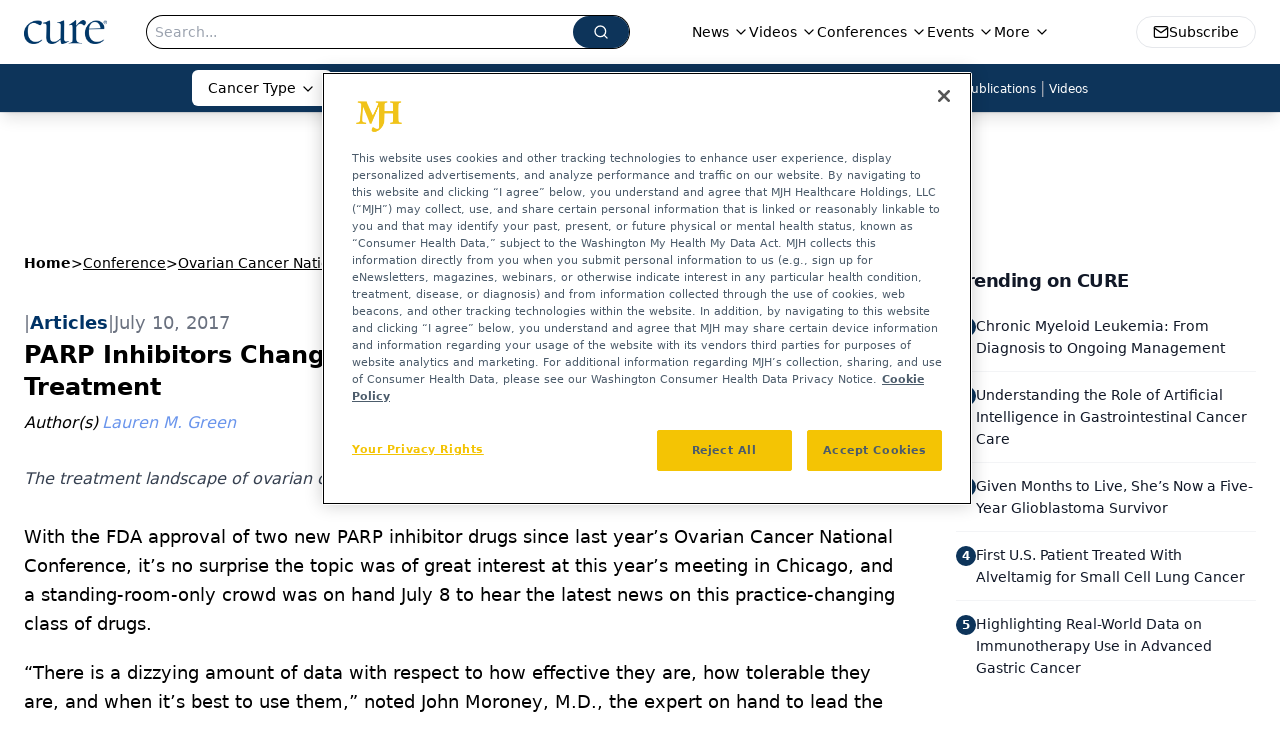

--- FILE ---
content_type: text/html; charset=utf-8
request_url: https://www.google.com/recaptcha/api2/aframe
body_size: 167
content:
<!DOCTYPE HTML><html><head><meta http-equiv="content-type" content="text/html; charset=UTF-8"></head><body><script nonce="_eUEQMkOlVm44KVoQ9nzBw">/** Anti-fraud and anti-abuse applications only. See google.com/recaptcha */ try{var clients={'sodar':'https://pagead2.googlesyndication.com/pagead/sodar?'};window.addEventListener("message",function(a){try{if(a.source===window.parent){var b=JSON.parse(a.data);var c=clients[b['id']];if(c){var d=document.createElement('img');d.src=c+b['params']+'&rc='+(localStorage.getItem("rc::a")?sessionStorage.getItem("rc::b"):"");window.document.body.appendChild(d);sessionStorage.setItem("rc::e",parseInt(sessionStorage.getItem("rc::e")||0)+1);localStorage.setItem("rc::h",'1768873929954');}}}catch(b){}});window.parent.postMessage("_grecaptcha_ready", "*");}catch(b){}</script></body></html>

--- FILE ---
content_type: application/javascript
request_url: https://api.lightboxcdn.com/z9gd/43383/www.curetoday.com/jsonp/z?cb=1768873918817&dre=l&callback=jQuery112409119213369910817_1768873918808&_=1768873918809
body_size: 1168
content:
jQuery112409119213369910817_1768873918808({"success":true,"response":"[base64].[base64].ImTCsahwVh0X06mJ6wUmYWwE24SWoYgIbRogtFkCtAASZYrVZigeNsFaGSrkohpX5oTRwZAtuI9ogAHoTcQLPyAJrmuKSzAo8OsIsSACc0g3ADZPa8WZg0ZWKGvg.S1bIeDuxCzShRijXg68JK8AL4sijZ6DKndyuUfJuYgbh8ry3iAqAQDEYAwDubogRIO4snQrCMIwSzfg-rDEG-QA","dre":"l"});